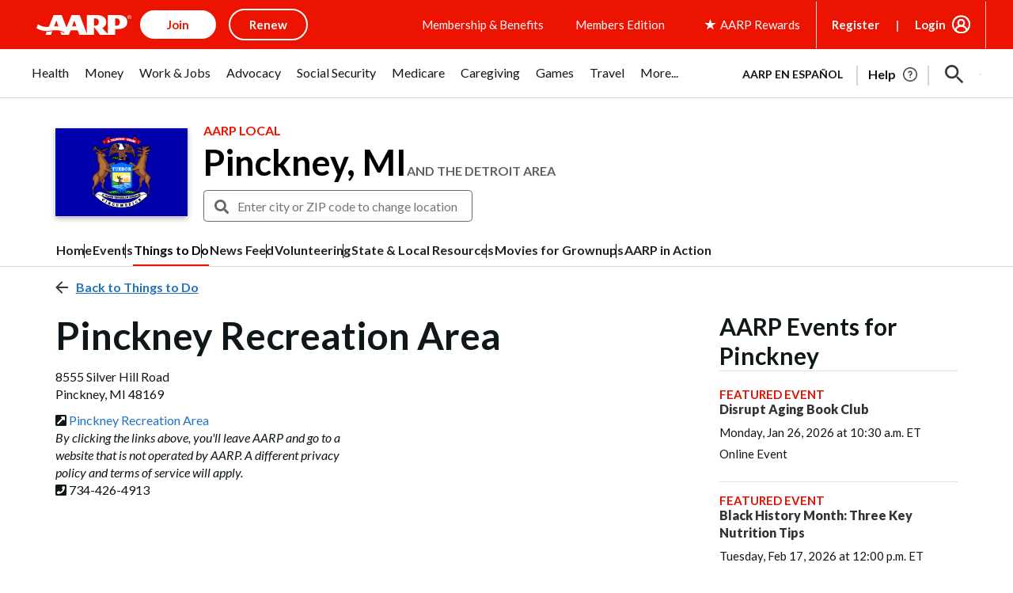

--- FILE ---
content_type: text/html; charset=utf-8
request_url: https://www.google.com/recaptcha/api2/aframe
body_size: 257
content:
<!DOCTYPE HTML><html><head><meta http-equiv="content-type" content="text/html; charset=UTF-8"></head><body><script nonce="Q_fFskcFcDYHXrQB8sWydg">/** Anti-fraud and anti-abuse applications only. See google.com/recaptcha */ try{var clients={'sodar':'https://pagead2.googlesyndication.com/pagead/sodar?'};window.addEventListener("message",function(a){try{if(a.source===window.parent){var b=JSON.parse(a.data);var c=clients[b['id']];if(c){var d=document.createElement('img');d.src=c+b['params']+'&rc='+(localStorage.getItem("rc::a")?sessionStorage.getItem("rc::b"):"");window.document.body.appendChild(d);sessionStorage.setItem("rc::e",parseInt(sessionStorage.getItem("rc::e")||0)+1);localStorage.setItem("rc::h",'1769406068868');}}}catch(b){}});window.parent.postMessage("_grecaptcha_ready", "*");}catch(b){}</script></body></html>